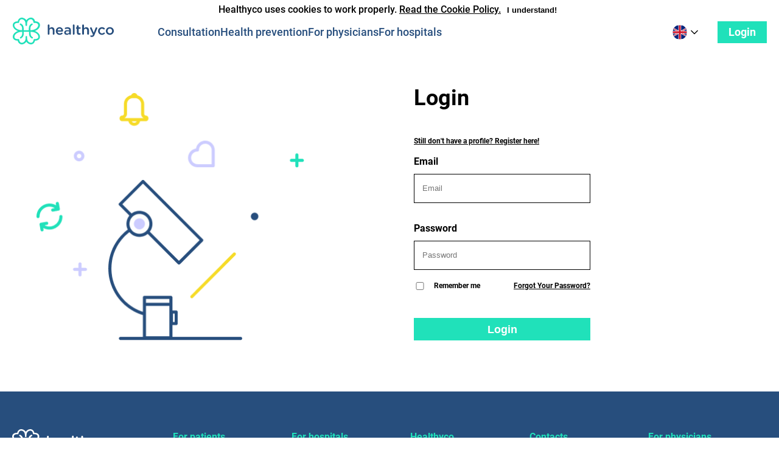

--- FILE ---
content_type: text/html; charset=UTF-8
request_url: https://drhealthyco.com/en/login?redirect=https://drhealthyco.com/en/online-consultation?physician=72&type=video&type_id=1
body_size: 13139
content:
<!DOCTYPE html>
<html class="no-js" lang="en">

<head>
    <meta charset="utf-8">
    <meta http-equiv="x-ua-compatible" content="ie=edge">
    <meta name="viewport" content="width=device-width, initial-scale=1.0">
    <meta name="format-detection" content="telephone=no">
    <title>Healthyco  - Online consultations with doctors anytime and anywhere</title>

    <meta name="title" content="Healthyco  - Online consultations with doctors anytime and anywhere">
    <meta name="description" content="Online video and written consultations with physicians from all over the world! Healthyco empowers patients from eastern european countries to easily find physicians locally or abroad, schedule and pay for appointments and perform online video or written consultations with them to get medical health opinion.">
    <meta name="csrf-token" content="I5LnguIDe8RYSQPkpqiuzYml5zDruNUAx9Cw6cd2">

    <meta property="og:type" content="website">
    <meta property="og:url" content="">
    <meta property="og:site_name" content="Healthyco">
    <meta property="og:title" content="Healthyco  - Online consultations with doctors anytime and anywhere">
    <meta property="og:description" content="Online video and written consultations with physicians from all over the world! Healthyco empowers patients from eastern european countries to easily find physicians locally or abroad, schedule and pay for appointments and perform online video or written consultations with them to get medical health opinion.">
    <meta property="og:image" content="https://drhealthyco.com/assets/img/healthyco_share_en.jpg">
    <meta property="og:locale" content="en">

            <!-- Google Tag Manager -->
        <script>(function(w,d,s,l,i){w[l]=w[l]||[];w[l].push({'gtm.start':
        new Date().getTime(),event:'gtm.js'});var f=d.getElementsByTagName(s)[0],
        j=d.createElement(s),dl=l!='dataLayer'?'&l='+l:'';j.async=true;j.src=
        'https://www.googletagmanager.com/gtm.js?id='+i+dl;f.parentNode.insertBefore(j,f);
        })(window,document,'script','dataLayer','GTM-T67MD8F');</script>
        <!-- End Google Tag Manager -->
    
    <meta name="twitter:card" content="summary">
    <meta name="twitter:description" content="Online video and written consultations with physicians from all over the world! Healthyco empowers patients from eastern european countries to easily find physicians locally or abroad, schedule and pay for appointments and perform online video or written consultations with them to get medical health opinion.">
    <meta name="twitter:title" content="Healthyco  - Online consultations with doctors anytime and anywhere">
    <meta name="twitter:image" content="https://drhealthyco.com/assets/img/Healthyco-share.jpg">

    <link rel="apple-touch-icon" sizes="180x180" href="https://drhealthyco.com/assets/img/apple-touch-icon.png">
    <link rel="icon" type="image/png" sizes="32x32" href="https://drhealthyco.com/assets/img/favicon-32x32.png">
    <link rel="icon" type="image/png" sizes="16x16" href="https://drhealthyco.com/assets/img/favicon-16x16.png">
    <link rel="manifest" href="https://drhealthyco.com/assets/img/site.webmanifest">
    <link rel="mask-icon" href="https://drhealthyco.com/assets/img/safari-pinned-tab.svg" color="#603cba">
    <link rel="shortcut icon" href="https://drhealthyco.com/assets/img/favicon.ico?v=2">
    <meta name="msapplication-TileColor" content="#274e7d">
    <meta name="msapplication-config" content="https://drhealthyco.com/assets/img/browserconfig.xml">
    <meta name="theme-color" content="#ffffff">

    <link media="all" type="text/css" rel="stylesheet" href="/assets/css/site.css?id=6b1d6ad1efa1bd4088f9">

    
    
</head>

<body id="header-wrap" class="">

    <!-- Google Tag Manager (noscript) -->
    <noscript><iframe src="https://www.googletagmanager.com/ns.html?id=GTM-T67MD8F" height="0" width="0"
            style="display:none;visibility:hidden"></iframe></noscript>
    <!-- End Google Tag Manager (noscript) -->

    <div class="cookie-consent-holder"><div class="js-cookie-consent cookie-consent" style="text-align: center; z-index: 102; position: fixed; width: 100%;">

    <span class="cookie-consent__message">
        Healthyco uses cookies to work properly.
    </span>

    <a href="https://legal.drhealthyco.com/cookie_policy.pdf" target="_blank">Read the Cookie Policy.</a>

    <button class="js-cookie-consent-agree cookie-consent__agree">
        I understand!
    </button>

</div>

    <script>

        window.laravelCookieConsent = (function () {

            const COOKIE_VALUE = 1;
            const COOKIE_DOMAIN = 'drhealthyco.com';

            function consentWithCookies() {
                setCookie('laravel_cookie_consent', COOKIE_VALUE, 7300);

                console.log('in');
                hideCookieDialog();
            }

            function cookieExists(name) {
                return (document.cookie.split('; ').indexOf(name + '=' + COOKIE_VALUE) !== -1);
            }

            function hideCookieDialog() {
                const dialogs = document.getElementsByClassName('js-cookie-consent');

                for (let i = 0; i < dialogs.length; ++i) {
                    dialogs[i].style.display = 'none';
                }
            }

            function setCookie(name, value, expirationInDays) {
                const date = new Date();
                date.setTime(date.getTime() + (expirationInDays * 24 * 60 * 60 * 1000));
                document.cookie = name + '=' + value
                    + ';expires=' + date.toUTCString()
                    + ';domain=' + COOKIE_DOMAIN
                    + ';path=/;secure';
            }

            if (cookieExists('laravel_cookie_consent')) {
                hideCookieDialog();
            }

            const buttons = document.getElementsByClassName('js-cookie-consent-agree');

            for (let i = 0; i < buttons.length; ++i) {
                buttons[i].addEventListener('click', consentWithCookies);
            }

            return {
                consentWithCookies: consentWithCookies,
                hideCookieDialog: hideCookieDialog
            };
        })();
    </script>

</div>
    
    <header class="main-header ">
        <div class="container">
            <div class="topbar">
                <div class="logo">
                    <a href="https://drhealthyco.com/en">
                        <svg width="167" height="45" viewBox="0 0 167 45" fill="none"
                            xmlns="http://www.w3.org/2000/svg">
                            <path fill-rule="evenodd" clip-rule="evenodd"
                                d="M23.3099 21.696H18.9505C18.9505 21.2753 18.9505 21.0229 18.9505 20.6023C18.9505 16.6482 18.865 13.3671 14.4201 10.7591C13.8218 10.4225 13.0525 10.5908 12.6251 11.1797C12.2831 11.7686 12.4541 12.5258 13.0525 12.9464C16.3007 14.7973 16.3006 17.4895 16.3006 20.6864C16.3006 21.107 16.3006 21.2753 16.3006 21.696C12.8815 21.6118 9.37686 20.8547 6.89797 19.0038C5.27388 17.826 3.64978 15.891 3.5643 13.7877C3.39334 10.3384 7.06893 9.58123 9.88973 9.83362C10.659 9.91775 11.1719 9.4971 11.3429 8.73993C11.5993 6.88907 12.2831 5.54299 13.0525 4.70169C15.1039 2.68257 18.0102 3.69213 19.8053 5.45886C21.9423 7.47798 21.9423 10.7591 21.8568 13.4512C21.8568 13.4512 21.9423 14.7132 23.139 14.7132C24.4211 14.7132 24.4211 13.4512 24.4211 13.4512C24.3357 10.7591 24.3357 7.47798 26.4726 5.45886C28.2677 3.77626 31.2595 2.68257 33.2255 4.70169C34.0803 5.54299 34.6786 6.80494 34.935 8.73993C35.0205 9.4971 35.6189 9.91775 36.3882 9.83362C39.209 9.4971 42.9701 10.3384 42.7136 13.7877C42.6281 15.891 41.004 17.826 39.3799 19.0038C36.8156 20.8547 33.3109 21.6118 29.9773 21.696C29.9773 21.2753 29.9773 21.107 29.9773 20.6864C29.9773 17.4895 29.9773 14.8814 33.2255 12.9464C33.8238 12.6099 33.9948 11.8527 33.6529 11.1797C33.3109 10.5908 32.5416 10.4225 31.8578 10.7591C27.4129 13.3671 27.3274 16.6482 27.3274 20.6023C27.3274 21.0229 27.3274 21.2753 27.3274 21.696H23.3099ZM37.3285 22.9579C41.2605 21.5277 45.4489 18.3308 45.7054 13.7877C45.9618 9.16058 41.9443 6.9732 37.6704 7.05733C37.243 5.20647 36.4737 3.86039 35.4479 2.85083C32.3707 -0.261979 27.8403 0.747581 24.934 3.52387C24.3357 4.11278 23.8228 4.70169 23.3954 5.2906C22.968 4.70169 22.5406 4.11278 21.8568 3.52387C18.865 0.831711 14.4201 -0.17785 11.2574 2.93496C10.3171 3.94452 9.46234 5.2906 9.03495 7.14146C4.761 7.05733 0.743495 9.24471 0.999932 13.8719C1.25637 18.3308 5.35935 21.6118 9.37686 23.042C5.35935 24.3881 1.25637 27.6692 0.999932 32.1281C0.743495 36.7552 4.761 38.9426 9.03495 38.8585C9.46234 40.7093 10.2317 42.0554 11.2574 43.065C14.3346 46.1778 18.865 45.1682 21.7713 42.3919C22.3696 41.803 22.8825 41.2141 23.3099 40.6252C23.7373 41.2141 24.1647 41.803 24.8485 42.3919C27.7548 45.1682 32.2852 46.1778 35.3624 43.065C36.3027 42.0554 37.1575 40.7093 37.5849 38.8585C41.8588 38.9426 45.8763 36.7552 45.6199 32.1281C45.4489 27.6692 41.2605 24.3881 37.3285 22.9579ZM23.3099 24.2199H27.6693C27.6693 24.6405 27.6693 24.8929 27.6693 25.3135C27.6693 29.2677 27.7548 32.5487 32.1997 35.1568C32.7981 35.4933 33.5674 35.325 33.9948 34.7361C34.3367 34.1472 34.1657 33.39 33.5674 33.0535C30.3192 31.2026 30.3192 28.5105 30.3192 25.3135C30.3192 24.8929 30.3192 24.7246 30.3192 24.304C33.7383 24.3881 37.243 25.1453 39.7219 26.9961C41.346 28.174 42.9701 30.109 43.0555 32.2122C43.2265 35.6615 39.5509 36.4187 36.7301 36.1663C35.9608 36.0822 35.4479 36.5028 35.277 37.26C34.935 39.1109 34.3367 40.457 33.5674 41.2982C31.4304 43.3174 28.5241 42.2237 26.6436 40.5411C24.5066 38.522 24.5066 35.2409 24.5921 32.5487C24.5921 32.5487 24.5066 31.2868 23.3099 31.2868C22.0277 31.2868 22.0277 32.5487 22.0277 32.5487C22.1132 35.2409 22.1132 38.522 19.9762 40.5411C18.1812 42.2237 15.1894 43.3174 13.2234 41.2982C12.3686 40.457 11.7703 39.195 11.5138 37.26C11.4284 36.5028 10.83 36.0822 10.0607 36.1663C7.23989 36.5028 3.47882 35.6615 3.73526 32.2122C3.82073 30.109 5.44483 28.174 7.06893 26.9961C9.6333 25.1453 13.1379 24.3881 16.4716 24.304C16.4716 24.7246 16.4716 24.8929 16.4716 25.3135C16.4716 28.5105 16.4716 31.1185 13.2234 33.0535C12.6251 33.39 12.4541 34.1472 12.796 34.7361C13.1379 35.325 13.9072 35.4933 14.5911 35.1568C19.036 32.5487 19.1215 29.2677 19.1215 25.3135C19.1215 24.8929 19.1215 24.6405 19.1215 24.2199H23.3099Z"
                                fill="#20E1BA" />
                            <path class="text" fill-rule="evenodd" clip-rule="evenodd"
                                d="M160.504 26.8279C158.367 26.8279 156.742 25.0611 156.742 22.9579V22.8738C156.742 20.7705 158.196 19.0038 160.418 19.0038C162.641 19.0038 164.179 20.7705 164.179 22.8738V22.9579C164.179 25.1453 162.726 26.8279 160.504 26.8279ZM160.418 29.2676C164.179 29.2676 167 26.4072 167 22.9579V22.8738C167 19.4244 164.265 16.6481 160.504 16.6481C156.743 16.6481 154.007 19.5086 154.007 22.9579V23.042C153.922 26.4913 156.743 29.2676 160.418 29.2676ZM147.425 29.2676C149.477 29.2676 150.759 28.5946 151.87 27.585C152.127 27.4168 152.298 27.0803 152.298 26.7437C152.298 26.0707 151.785 25.5659 151.101 25.5659C150.759 25.5659 150.503 25.7342 150.332 25.9024C149.562 26.5755 148.707 26.9961 147.596 26.9961C145.459 26.9961 143.921 25.3135 143.921 23.1261V23.042C143.921 20.9388 145.459 19.172 147.425 19.172C148.537 19.172 149.306 19.5927 150.075 20.1816C150.246 20.3499 150.588 20.434 150.93 20.434C151.614 20.434 152.212 19.9292 152.212 19.172C152.212 18.7514 151.956 18.4149 151.785 18.2466C150.759 17.3212 149.391 16.7323 147.511 16.7323C143.835 16.7323 141.1 19.5927 141.1 23.042V23.1261C141.1 26.4913 143.835 29.2676 147.425 29.2676ZM131.184 32.717C133.15 32.717 134.262 31.7915 135.287 29.3518L139.732 18.8355C139.818 18.6673 139.818 18.4149 139.818 18.1625C139.818 17.4053 139.219 16.9005 138.45 16.9005C137.766 16.9005 137.339 17.4053 137.082 17.9101L134.005 25.9024L130.757 17.9101C130.5 17.237 130.073 16.9005 129.389 16.9005C128.62 16.9005 128.022 17.4894 128.022 18.2466C128.022 18.4149 128.107 18.6673 128.193 18.9196L132.723 28.9311L132.637 29.1835C132.21 30.1089 131.697 30.4455 130.928 30.4455C130.5 30.4455 130.244 30.3613 129.988 30.2772C129.817 30.1931 129.731 30.1931 129.475 30.1931C128.876 30.1931 128.364 30.6137 128.364 31.3709C128.364 32.0439 128.791 32.3804 129.218 32.5487C129.817 32.6328 130.415 32.717 131.184 32.717ZM115.114 27.7533C115.114 28.5105 115.713 29.0994 116.482 29.0994C117.251 29.0994 117.935 28.5105 117.935 27.7533V22.2007C117.935 20.3499 119.046 19.2562 120.67 19.2562C122.38 19.2562 123.32 20.3499 123.32 22.2007V27.7533C123.32 28.5105 123.919 29.0994 124.773 29.0994C125.543 29.0994 126.141 28.5105 126.141 27.7533V21.3594C126.141 18.5831 124.517 16.7323 121.782 16.7323C119.901 16.7323 118.79 17.7418 117.935 18.8355V13.6195C117.935 12.8623 117.337 12.2734 116.482 12.2734C115.713 12.2734 115.114 12.8623 115.114 13.6195V27.7533ZM109.9 29.1835C110.669 29.1835 111.182 29.0994 111.781 28.847C112.208 28.6787 112.55 28.2581 112.55 27.7533C112.55 27.0803 111.952 26.5755 111.353 26.5755C111.268 26.5755 111.011 26.6596 110.669 26.6596C109.729 26.6596 109.131 26.239 109.131 25.1453V19.2562H111.353C112.037 19.2562 112.55 18.7514 112.55 18.0783C112.55 17.4053 111.952 16.9005 111.353 16.9005H109.131V14.8814C109.131 14.1242 108.532 13.5353 107.763 13.5353C106.994 13.5353 106.31 14.1242 106.31 14.8814V16.9847H105.883C105.199 16.9847 104.686 17.4894 104.686 18.1625C104.686 18.8355 105.199 19.3403 105.883 19.3403H106.31V25.65C106.395 28.3422 107.849 29.1835 109.9 29.1835ZM99.6426 27.7533C99.6426 28.5105 100.241 29.0994 101.01 29.0994C101.78 29.0994 102.463 28.5105 102.463 27.7533V13.6195C102.463 12.8623 101.865 12.2734 101.01 12.2734C100.241 12.2734 99.6426 12.8623 99.6426 13.6195V27.7533ZM90.4964 27.2485C89.1287 27.2485 88.103 26.5755 88.103 25.3977C88.103 24.1357 89.1287 23.3785 91.0092 23.3785C92.1205 23.3785 93.0607 23.5468 93.83 23.8833V24.7246C93.7446 26.1548 92.3769 27.2485 90.4964 27.2485ZM89.7271 29.2676C91.6076 29.2676 92.8898 28.5105 93.7446 27.5009V27.9216C93.7446 28.5105 94.3429 29.0994 95.1122 29.0994C95.8815 29.0994 96.4799 28.5105 96.4799 27.7533V21.8642C96.4799 20.2657 96.0525 19.0038 95.1977 18.1625C94.3429 17.3212 92.9752 16.8164 91.1802 16.8164C89.5561 16.8164 88.3594 17.0688 87.2482 17.4894C86.8208 17.6577 86.4789 18.0783 86.4789 18.5831C86.4789 19.2562 86.9917 19.7609 87.6756 19.7609C87.8465 19.7609 87.932 19.7609 88.103 19.6768C88.8723 19.3403 89.727 19.172 90.8383 19.172C92.8043 19.172 93.83 20.0975 93.83 21.7801V22.1166C92.8898 21.7801 91.9495 21.6118 90.5818 21.6118C87.5901 21.6118 85.5386 22.8738 85.5386 25.4818V25.5659C85.3676 27.9216 87.4191 29.2676 89.7271 29.2676ZM82.4613 27.6692C82.6323 27.5009 82.8033 27.1644 82.8033 26.8279C82.8033 26.1548 82.2904 25.7342 81.692 25.7342C81.3501 25.7342 81.1792 25.8183 81.0082 25.9866C80.2389 26.6596 79.2986 26.9961 78.1019 26.9961C76.3069 26.9961 74.8537 25.9024 74.5973 23.9674H82.2904C82.9742 23.9674 83.5726 23.4627 83.5726 22.6214C83.5726 19.8451 81.692 16.7323 77.76 16.7323C74.2554 16.7323 71.7765 19.5927 71.7765 23.042V23.1261C71.7765 26.8279 74.5118 29.3518 78.0164 29.3518C79.9825 29.2676 81.3501 28.6787 82.4613 27.6692ZM74.5973 22.1166C74.8537 20.2657 76.0504 18.9196 77.76 18.9196C79.6405 18.9196 80.6663 20.3499 80.8372 22.1166H74.5973ZM58.4418 27.7533C58.4418 28.5105 59.0401 29.0994 59.8094 29.0994C60.5787 29.0994 61.2626 28.5105 61.2626 27.7533V22.2007C61.2626 20.3499 62.3738 19.2562 63.9979 19.2562C65.7075 19.2562 66.6478 20.3499 66.6478 22.2007V27.7533C66.6478 28.5105 67.2461 29.0994 68.1009 29.0994C68.8702 29.0994 69.4686 28.5105 69.4686 27.7533V21.3594C69.4686 18.5831 67.8445 16.7323 65.1091 16.7323C63.2286 16.7323 62.1174 17.7418 61.2626 18.8355V13.6195C61.2626 12.8623 60.6642 12.2734 59.8094 12.2734C59.0401 12.2734 58.4418 12.8623 58.4418 13.6195V27.7533Z"
                                fill="#274E7D" />
                        </svg>
                    </a>
                </div>
                <nav>
                                            <a href="https://drhealthyco.com/en/consultation"
                            class="">
                            Consultation
                        </a>

                        <a href="https://drhealthyco.com/en/health-prevention"
                            class="">
                            Health prevention
                        </a>

                        <a href="https://drhealthyco.com/en/for/physicians"
                            class="">
                            For physicians
                        </a>

                        <a href="http://healthycopathology.com/"
                            class="">
                            For hospitals
                        </a>
                                    </nav>
                <div class="languages">
                    <span class="languages__open">
                                                    <svg viewBox="0 0 210 210" xmlns="http://www.w3.org/2000/svg">
                                <path
                                    d="M17.6971 5.936c-6.2325 0-11.25 5.0175-11.25 11.25v175.2896c0 6.2325 5.0175 11.25 11.25 11.25h175.2896c6.2325 0 11.25-5.0175 11.25-11.25V17.186c0-6.2325-5.0175-11.25-11.25-11.25H17.697z"
                                    fill="#00247d" />
                                <path
                                    d="M6.4472 39.1247v17.2176l83.984 48.4885-83.984 48.4885v17.217l98.8947-57.0972 98.8947 57.0973v-17.217l-83.984-48.4886 83.984-48.4885V39.1247L105.342 96.222 6.4472 39.1247z"
                                    fill="#cf142b" paint-order="markers fill stroke" />
                                <path
                                    d="M88.3336 5.936v81.8865H6.4472v34.016h81.8864v81.887h34.0166v-81.887h81.8864v-34.016h-81.8864V5.9361H88.3336z"
                                    fill="#cf142b" paint-order="markers fill stroke" />
                                <path
                                    d="M321.3594 22.4355v282.4747L24.3672 133.4395v28.869l272.1387 157.1192h-62.707L24.3671 198.5117v28.8711l159.4277 92.045H24.3672v25h278.7305c17.0186 0 27.4433-.7102 43.2617-.7102V22.4355Zm128.5664 0v322.0987c15.2564 0 29.4828-.1065 43.2617-.1065H771.918v-25H612.4902l159.4278-92.0449v-28.871l-209.4317 120.916h-62.707L771.918 162.3085v-28.8692L474.9258 304.9103V22.4355ZM346.3594 448.294c-14.412 0-29.4858-.3018-43.2657-.3018H24.3673v25H183.793l-159.4258 92.045v28.871l209.4297-120.916h62.709L24.3672 630.1113v28.8692l296.9922-171.4707v282.4765h25V473.0762Zm103.5664 0v321.6923h25V487.5098L771.918 658.9805v-28.8692L499.7793 472.9922h62.709l209.4297 120.916v-28.871l-159.4258-92.045H771.918v-25H493.1915c-15.808 0-43.2657.3018-43.2657.3018z"
                                    style="line-height:normal;font-variant-ligatures:normal;font-variant-position:normal;font-variant-caps:normal;font-variant-numeric:normal;font-variant-alternates:normal;font-feature-settings:normal;text-indent:0;text-align:start;text-decoration-line:none;text-decoration-style:solid;text-decoration-color:#000;text-transform:none;text-orientation:mixed;white-space:normal;shape-padding:0;isolation:auto;mix-blend-mode:normal;solid-color:#000;solid-opacity:1"
                                    transform="scale(.26458)" color="#000" font-weight="400" font-family="sans-serif"
                                    overflow="visible" fill="#fff" paint-order="markers fill stroke" />
                            </svg>
                                                <svg fill="none" class="arrow-bottom" xmlns="http://www.w3.org/2000/svg" viewBox="0 0 18 10">
                            <path d="m1 1 8 8 8-8" stroke="#000" stroke-width="2" stroke-linecap="round"
                                stroke-linejoin="round" />
                        </svg>
                    </span>
                    <ul class="languages__select">
                                                    <li>
                                <a href="https://drhealthyco.com/login?redirect=https%3A%2F%2Fdrhealthyco.com%2Fen%2Fonline-consultation%3Fphysician%3D72&amp;type=video&amp;type_id=1">
                                    <svg xml:space="preserve" xmlns="http://www.w3.org/2000/svg"
                                        viewBox="0 0 82.652 82.652">
                                        <path
                                            d="M41.325 0C23.083 0 7.613 11.824 2.133 28.222h78.385C75.039 11.824 59.568 0 41.325 0z"
                                            fill="#F9F9F9" />
                                        <path
                                            d="M41.325 82.652c18.243 0 33.714-11.825 39.193-28.224H2.133c5.48 16.399 20.95 28.224 39.192 28.224z"
                                            fill="#ED1C24" />
                                        <linearGradient gradientUnits="userSpaceOnUse" id="a" x1="0" x2="82.6523"
                                            y1="41.3252" y2="41.3252">
                                            <stop offset=".2647" stop-color="#109747" />
                                            <stop offset="1" stop-color="#109747" />
                                        </linearGradient>
                                        <path
                                            d="M82.652 41.325c0-4.582-.757-8.983-2.134-13.104H2.133C.756 32.342 0 36.743 0 41.325c0 4.581.756 8.984 2.133 13.104h78.385a41.2258 41.2258 0 0 0 2.134-13.104z"
                                            fill="url(#a)" />
                                    </svg>
                                </a>
                            </li>
                                            </ul>
                </div>

                <div class="user-panel">
                                            <a href="https://drhealthyco.com/en/login?redirect=https://drhealthyco.com/en/my-consultations"
                            class="button">
                            Login
                        </a>
                                    </div>
            </div>


    </header>
    
    
    <main>
        <div class="container">
            <div class="auth">
    <figure>
        <img alt="" src="/images/newdesign/login.png">
        </img>
    </figure>
    <div class="auth__right">
        <form method="POST" action="https://drhealthyco.com/en/login" accept-charset="UTF-8" class="form"><input name="_token" type="hidden" value="I5LnguIDe8RYSQPkpqiuzYml5zDruNUAx9Cw6cd2">
        <h1>
            Login
        </h1>
                <strong>
            <a href="https://drhealthyco.com/en/register">
                Still don&#039;t have a profile? Register here!
            </a>
        </strong>
                <label>
            Email
            <input class="" placeholder="Email" name="email" type="text">
        </label>
        
        <label>
            Password
            <input class="" placeholder="Password" name="password" type="password" value="">
        </label>
        

        <div class="flex-container">
            <label class="checkbox" for="remember">
                <input id="remember" name="remember" type="checkbox" value="1">
                <span>Remember me</span>
            </label>
            <strong>
                <a href="https://drhealthyco.com/en/password/reset">
                    Forgot Your Password?
                </a>
            </strong>
        </div>
        <button type="submit" class="button button--block button--large">
            Login
        </button>
        </form>
    </div>
</div>
        </div>
    </main>

    <footer class="main-footer">
        <div class="container">
            <div class="logo">
                <a href="/">
                    <svg fill="none" xmlns="http://www.w3.org/2000/svg" viewBox="0 0 167 44">
                        <path fill-rule="evenodd" clip-rule="evenodd"
                            d="M22.4072 20.4064h-4.4V19.34c0-3.8778 0-7.1739-4.5-9.7914-.6-.3878-1.4-.1939-1.8.4847-.4.5817-.2 1.3573.5 1.745 3.2 1.842 3.3 4.4595 3.3 7.6587v.9694c-3.4-.0969-6.9-.8725-9.4-2.7144-1.7-1.2603-3.3-3.1023-3.4-5.1381-.2-3.49 3.5-4.2656 6.3-3.9747.7.097 1.3-.2909 1.4-1.0664.3-1.842.9-3.1022 1.8-3.9747 2-2.0359 5-.9695 6.8.7755 2.1 1.939 2.1 5.235 2.1 7.8525 0 0 .1 1.2603 1.3 1.2603s1.3-1.2603 1.3-1.2603c0-2.6175-.1-5.9136 2.1-7.8525 1.8-1.745 4.8-2.7144 6.8-.7755.8.7755 1.5 2.1327 1.8 3.9747 0 .7755.6 1.1633 1.3 1.0664 2.9-.2909 6.6.4847 6.4 3.8778-.1 2.0358-1.7 3.9747-3.4 5.138-2.5 1.842-6.1 2.6175-9.4 2.7145V19.34c0-3.1022 0-5.7197 3.3-7.6586.6-.3878.8-1.0664.5-1.745-.4-.5817-1.1-.7756-1.8-.4847-4.5 2.6175-4.5 5.8166-4.5 9.7914v1.0664h-4.4v.0969Zm14 1.2603c4-1.4542 8.1-4.5564 8.4-9.0159.2-4.5564-3.8-6.6891-8.1-6.5922-.5-1.842-1.2-3.1992-2.2-4.1686-3.1-3.1022-7.6-2.0358-10.5.6786-.6.5817-1.1 1.1633-1.5 1.745-.4-.5817-.9-1.1633-1.5-1.745-2.9-2.7144-7.4-3.7808-10.5-.6786-1 .9694-1.8 2.3267-2.2 4.1686-4.5-.097-8.5 2.0358-8.3 6.5922.2 4.4595 4.4 7.6587 8.4 9.0159-4 1.4541-8.1 4.5564-8.4 9.0158-.2 4.5564 3.8 6.6892 8.1 6.5922.5 1.842 1.2 3.1992 2.2 4.1686 3.1 3.1023 7.6 2.0359 10.5-.6786.6-.5816 1.1-1.1633 1.5-1.745.4.5817.9 1.1634 1.5 1.745 2.9 2.7145 7.4 3.7809 10.5.6786 1-.9694 1.8-2.3266 2.2-4.1686 4.3.097 8.3-2.1327 8.1-6.5922-.1-4.4594-4.2-7.6586-8.2-9.0158Zm-14 1.2603h4.4v1.0663c0 3.8778 0 7.1739 4.5 9.7914.6.3878 1.4.1939 1.8-.4847.4-.5817.2-1.3572-.5-1.745-3.2-1.8419-3.3-4.4594-3.3-7.6586v-.9694c3.4.0969 6.9.8725 9.4 2.7144 1.6 1.1633 3.3 3.1022 3.4 5.1381.2 3.393-3.5 4.1686-6.4 3.8777-.7-.0969-1.3.2909-1.4 1.0664-.3 1.842-.9 3.1022-1.8 3.9747-2 2.0359-5 .9695-6.8-.7755-2.1-1.9389-2.1-5.235-2.1-7.8525 0 0-.1-1.2603-1.3-1.2603s-1.3 1.2603-1.3 1.2603c0 2.6175.1 5.9136-2.1 7.8525-1.8 1.745-4.8 2.8114-6.8.7755-.8-.7755-1.5-2.1327-1.8-3.9747-.1-.7755-.7-1.1633-1.4-1.0664-2.9.2909-6.6-.4847-6.4-3.8777.1-2.0359 1.7-3.9748 3.4-5.1381 2.5-1.8419 6.1-2.6175 9.4-2.7144v.9694c0 3.1022 0 5.7197-3.3 7.6586-.6.3878-.8 1.0664-.5 1.745.4.5817 1.1.7756 1.8.4847 4.5-2.6175 4.5-5.8166 4.5-9.7914V22.927h4.6ZM159.907 25.4474c-2.2 0-3.7-1.745-3.7-3.7808 0-2.0359 1.4-3.7809 3.7-3.7809 2.2 0 3.8 1.745 3.8 3.7809-.1 2.1328-1.6 3.7808-3.8 3.7808Zm-.1 2.4236c3.8 0 6.6-2.8114 6.6-6.2044 0-3.3931-2.8-6.2045-6.5-6.2045-3.8 0-6.5 2.8114-6.5 6.2045-.1 3.393 2.7 6.2044 6.4 6.2044Zm-13 0c2 0 3.4-.6786 4.5-1.648.3-.1939.4-.4848.4-.8725 0-.6786-.5-1.1634-1.2-1.1634-.3 0-.6.1939-.8.2909-.8.5816-1.6 1.0664-2.7 1.0664-2.2 0-3.7-1.6481-3.7-3.7809 0-2.0358 1.5-3.7808 3.6-3.7808 1.1 0 1.9.3878 2.6.9694.2.097.5.2909.8.2909.7 0 1.3-.5817 1.3-1.2603 0-.4847-.3-.7756-.4-.9695-1-.8725-2.4-1.4541-4.3-1.4541-3.7 0-6.4 2.8114-6.4 6.2044 0 3.2961 2.7 6.1075 6.3 6.1075Zm-16.3 3.3931c2 0 3.1-.8725 4.1-3.2961l4.5-10.3731c0-.0969.1-.3878.1-.6786 0-.6786-.6-1.2603-1.3-1.2603-.7 0-1.1.4847-1.3 1.0664l-3.1 7.8525-3.3-7.8525c-.3-.6786-.7-1.0664-1.4-1.0664-.8 0-1.4.5817-1.4 1.3572 0 .1939.1.4848.2.6787l4.6 9.8883-.1.2908c-.5.9695-.9 1.2603-1.7 1.2603-.4 0-.7-.0969-1-.1939-.1 0-.3-.0969-.5-.0969-.6 0-1.1.4847-1.1 1.1633s.5.9694.9 1.1633c.4 0 1 .097 1.8.097Zm-16.2-4.9442c0 .7756.6 1.3572 1.4 1.3572.8 0 1.4-.5816 1.4-1.3572V20.891c0-1.8419 1.1-2.9083 2.8-2.9083 1.7 0 2.6 1.0664 2.6 2.9083v5.5259c0 .7755.6 1.3572 1.4 1.3572.8 0 1.4-.5817 1.4-1.3572v-6.3014c0-2.7145-1.6-4.5564-4.4-4.5564-1.9 0-3 .9694-3.8 2.0358v-5.138c0-.7756-.6-1.3573-1.4-1.3573-.8 0-1.4.5817-1.4 1.3573v13.863Zm-5.1 1.4542c.7 0 1.3-.097 1.9-.2909.4-.1938.7-.5816.7-1.0663 0-.5817-.6-1.1634-1.2-1.1634-.1 0-.4.097-.7.097-1 0-1.5-.3878-1.5-1.4542v-5.8167h2.2c.7 0 1.2-.4847 1.2-1.1633s-.6-1.1633-1.2-1.1633h-2.2v-2.0359c0-.7755-.6-1.3572-1.4-1.3572-.8 0-1.4.5817-1.4 1.3572v2.0359h-.5c-.7 0-1.2.4847-1.2 1.1633s.5 1.1633 1.2 1.1633h.5v6.3014c.1 2.5206 1.5 3.3931 3.6 3.3931Zm-10.2998-1.4542c0 .7756.6 1.3572 1.3998 1.3572.8 0 1.4-.5816 1.4-1.3572v-13.96c0-.7755-.6-1.3572-1.4-1.3572-.7998 0-1.3998.5817-1.3998 1.3572v13.96Zm-9.2-.4847c-1.3 0-2.4-.6786-2.4-1.842 0-1.2602 1.1-1.9388 2.9-1.9388 1.1 0 2.1.1938 2.8.4847v.7755c0 1.5511-1.4 2.5206-3.3 2.5206Zm-.8 2.0358c1.9 0 3.2-.7755 4-1.745v.4847c0 .5817.6 1.1634 1.4 1.1634.8 0 1.4-.5817 1.4-1.2603v-5.8167c0-1.5511-.4-2.8114-1.3-3.6839s-2.2-1.3572-4.1-1.3572c-1.6 0-2.8.2909-3.9.6786-.4.1939-.8.5817-.8 1.0664 0 .5817.5 1.1634 1.2 1.1634.1 0 .3 0 .4-.097.8-.2908 1.6-.4847 2.7-.4847 2 0 3 .8725 3 2.6175v.2908c-.9-.3878-1.9-.5816-3.2-.5816-3 0-5.1 1.2602-5.1 3.7808 0 2.4236 2 3.7808 4.3 3.7808Zm-7.2-1.5511c.2-.1939.4-.4847.4-.8725 0-.5817-.5-1.0664-1.1-1.0664-.3 0-.5.097-.7.2909-.8.6786-1.7 1.0663-2.9 1.0663-1.8 0-3.2-1.0663-3.5-3.0052h7.7c.7 0 1.3-.5817 1.3-1.2603 0-2.7145-1.9-5.8167-5.8-5.8167-3.5 0-6 2.8114-6 6.2045 0 3.6839 2.7 6.2044 6.3 6.2044 1.8-.1939 3.2-.7755 4.3-1.745Zm-7.9-5.5258c.3-1.842 1.5-3.1022 3.2-3.1022 1.9 0 2.9 1.3572 3.1 3.1022h-6.3Zm-16.2 5.5258c0 .7756.6 1.3572 1.4 1.3572.8 0 1.4-.5816 1.4-1.3572V20.891c0-1.8419 1.1-2.9083 2.8-2.9083 1.7 0 2.6 1.0664 2.6 2.9083v5.5259c0 .7755.6 1.3572 1.4 1.3572.8 0 1.4-.5817 1.4-1.3572v-6.3014c0-2.7145-1.6-4.5564-4.4-4.5564-1.9 0-3 .9694-3.8 2.0358v-5.138c0-.7756-.6-1.3573-1.4-1.3573-.8 0-1.4.5817-1.4 1.3573v13.863Z"
                            fill="#fff" />
                    </svg>
                </a>
            </div>
            <div class="links">
                <div class="links__item">
                    <h6>For patients</h6>
                    <ul>
                        <li><a href="https://drhealthyco.com/en/consultation">Online Consultation</a></li>
                        <li><a href="tel:+359882001110">Non emergency service</a></li>
                        <li><a href="/blog/tag/prosledyavane">Health monitoring</a></li>
                    </ul>
                </div>
                <div class="links__item">
                    <h6>For hospitals</h6>
                    <ul>
                        <li><a href="mailto:contact@drhealthyco.com">Contact us</a></li>
                        <li><a href="https://healthycopathology.com/">Digital pathology</a></li>
                    </ul>
                </div>
                <div class="links__item">
                    <h6>Healthyco</h6>
                    <ul>
                        <li><a href="https://drhealthyco.com/en/faq">FAQ</a></li>
                        <li><a href="https://legal.drhealthyco.com/Healthyco_Terms_of_Use.pdf">Terms of Use</a></li>
                        <li><a href="https://legal.drhealthyco.com/Healthyco_Privacy_Notice.pdf">Privacy Notice</a></li>
                        <li><a href="https://drhealthyco.com/en/blog">Blog</a></li>
                    </ul>
                </div>
                <div class="links__item">
                    <h6>Contacts</h6>
                    <ul>
                        <li><a href="tel:+359(0)885600066">+359 (0) 885 600 066</a></li>
                        <li><a href="mailto:contact@drhealthyco.com">contact@drhealthyco.com</a></li>
                    </ul>
                </div>
                <!-- <div class="links__item">
                    <h6>Сертификати</h6>
                </div> -->
                <div class="links__item">
                    <h6>For physicians</h6>
                    <ul>
                        <li><a href="https://drhealthyco.com/en/register">Consult a specialist</a></li>
                        <li><a href="https://drhealthyco.com/en/for/physicians">Learn more</a></li>
                    </ul>
                </div>
                <div class="links__item">
                    <h6>For business</h6>
                    <ul>
                        <li><a href="https://wellbeing.drhealthyco.com/">Wellbeing and employee support</a></li>
                    </ul>
                </div>
                <div class="links__item">
                    <h6>Mobile apps</h6>
                    <ul>
                        <li>
                            <a href="https://apps.apple.com/us/app/healthyco-консултации-с-лекари/id1489221797" target="_blank">
                                <svg fill="none" xmlns="http://www.w3.org/2000/svg" viewBox="0 0 21 26">
                                    <path
                                        d="M17.4265 23.9922c-1.3509 1.3084-2.8246 1.1139-4.2456.4951-1.5088-.6365-2.8772-.6719-4.4737 0-1.9825.8663-3.0351.6188-4.228-.4951C-2.2403 17.0085-1.2403 6.3826 6.4088 5.976c1.8597.106 3.158 1.0254 4.2457 1.1138 1.6315-.336 3.1754-1.2907 4.9122-1.1669 2.0878.1768 3.6492 1.0078 4.6843 2.493-4.2983 2.599-3.2807 8.3097.6666 9.9009-.7719 2.104-1.7894 4.1726-3.4912 5.6754Zm-6.9298-18.087C10.3037 2.8112 12.7949.2475 15.6721 0c.386 3.5714-3.2281 6.2588-5.1754 5.9052Z"
                                        fill="#fff" />
                                </svg>
                            </a>
                            <a href="https://play.google.com/store/apps/details?id=com.healthyco&hl=en&gl=US" target="_blank">
                                <svg fill="none" xmlns="http://www.w3.org/2000/svg" viewBox="0 0 20 22">
                                    <path opacity=".26"
                                        d="M14.1404 14.256c2.421-1.3437 4.2806-2.3692 4.4385-2.4399.5088-.2652 1.0351-.9901 0-1.5559-.3333-.1768-2.1228-1.1669-4.4385-2.4399l-3.193 3.2355 3.193 3.2002Z"
                                        fill="#fff" />
                                    <path
                                        d="M10.9473 11.0559.7719 21.3989c.2456.0354.5087-.0354.8245-.2122.6667-.3712 7.7368-4.2609 12.5439-6.913l-3.193-3.2178Z"
                                        fill="#fff" />
                                    <path opacity=".71"
                                        d="m10.9474 11.0559 3.193-3.2355S2.3158 1.3141 1.5965.9251C1.3333.766 1.0175.713.7544.766l10.193 10.2899Z"
                                        fill="#fff" />
                                    <path opacity=".47"
                                        d="M10.9474 11.056.7544.7837C.3509.872 0 1.2434 0 2.0037V20.179c0 .6896.2632 1.1846.772 1.2377L10.9473 11.056Z"
                                        fill="#fff" />
                                </svg>
                            </a>
                            <a href="https://appgallery.huawei.com/app/C103136819" target="_blank">
                                <svg fill="none" xmlns="http://www.w3.org/2000/svg" viewBox="0 0 22 22">
                                    <path
                                        d="M4.7333 0h12.5334C19.8889 0 22 2.1111 22 4.7333v12.5334C22 19.8889 19.8889 22 17.2667 22H4.7333C2.1111 22 0 19.8889 0 17.2667V4.7333C0 2.1111 2.1111 0 4.7333 0Z"
                                        fill="#fff" />
                                    <path
                                        d="M5.3555 1.4443c-.3556 0-.6222.289-.6222.6223s.2889.6222.6222.6222c.3556 0 .6222-.289.6222-.6222.0222-.3556-.2666-.6223-.6222-.6223Zm11.2 0c-.3556 0-.6222.289-.6222.6223s.2889.6222.6222.6222c.3555 0 .6222-.289.6222-.6222 0-.3556-.2667-.6223-.6222-.6223Z"
                                        fill="#161C17" />
                                    <path
                                        d="M5.3333 1.9777c-.2223.0222-.2.3333-.2.3333 1.1777 2.2667 3.311 3.3778 5.8 3.3778 2.4889 0 4.6444-1.1333 5.8222-3.4 0 0 .0444-.4222-.4-.2889-1.2 2-3.2222 3.1778-5.4222 3.1778s-4.2-1.1556-5.4-3.1556c-.089-.0444-.1556-.0444-.2-.0444Zm7.9111 8.8444-.6667 1.9778-.6444-1.9778h-.6222l1.0222 2.8889h.4889l.6666-1.8889.6667 1.8889h.4889l1.0222-2.8889h-.6222l-.6445 1.9778-.6666-1.9778h-.4889Zm-3.5334 0L8.4223 13.711h.6l.2444-.5555.0222-.0445h1.3334l.2666.6h.6223l-1.2889-2.8666-.0223-.0223h-.4888Zm9.3556 0v2.8667h.5778v-2.8667h-.5778Zm-16.8222 0v2.8889h.6v-1.1778h1.3333v1.1778h.6v-2.8889h-.6v1.1556H2.8444v-1.1556h-.6Zm5.2889 0v1.6445c0 .4666-.2445.7111-.6667.7111-.4222 0-.6667-.2667-.6667-.7333v-1.6223h-.6v1.6445c0 .8.4667 1.2666 1.2667 1.2666.8 0 1.2667-.4666 1.2667-1.2888v-1.6223h-.6Zm8.6 0v2.8667h2.2222v-.5333h-1.6222v-.7111h1.0889v-.5334h-1.0889v-.6h1.5778v-.5333l-2.1778.0444Zm-6.1556.7334.4222.9555.0223.0667h-.889l.0223-.0667.4222-.9555Z"
                                        fill="#000" />
                                </svg>
                            </a>
                        </li>
                    </ul>
                </div>
                <div class="links__item">
                    <h6>Social</h6>
                    <ul>
                        <li>
                            <a href="https://www.facebook.com/drhealthyco" target="_blank">
                                <svg xmlns="http://www.w3.org/2000/svg" viewBox="0 0 22 22"><defs><style>.cls-1{fill:#fff;}</style></defs><g id="Слой_2" data-name="Слой 2"><g id="Слой_1-2" data-name="Слой 1"><path class="cls-1" d="M20,0H2A2,2,0,0,0,0,2V20a2,2,0,0,0,2,2H12V13H9V10h3V8.39C12,5.34,13.49,4,16,4a14.77,14.77,0,0,1,2.16.13V7H16.45C15.38,7,15,7.57,15,8.72V10h3.15l-.42,3H15v9h5a2,2,0,0,0,2-2V2A2,2,0,0,0,20,0Z"/></g></g></svg>
                            </a>

                            <a href="https://www.linkedin.com/company/healthyco-bulgaria/" target="_blank">
                                <svg xmlns="http://www.w3.org/2000/svg" viewBox="0 0 22 22"><defs><style>.cls-1{fill:#fff;}</style></defs><g id="Слой_2" data-name="Слой 2"><g id="Слой_1-2" data-name="Слой 1"><path class="cls-1" d="M19.38,0H2.62A2.62,2.62,0,0,0,0,2.62V19.38A2.62,2.62,0,0,0,2.62,22H19.38A2.62,2.62,0,0,0,22,19.38V2.62A2.62,2.62,0,0,0,19.38,0ZM6.81,8.38v9.95H3.67V8.38ZM3.67,5.48A1.4,1.4,0,0,1,5.24,4.19,1.42,1.42,0,0,1,6.81,5.48,1.39,1.39,0,0,1,5.24,6.81,1.42,1.42,0,0,1,3.67,5.48ZM18.33,18.33H15.19V13.1A1.88,1.88,0,0,0,13.36,11h0a1.88,1.88,0,0,0-1.8,2.12v5.23H8.38V8.38h3.14V9.72a3.93,3.93,0,0,1,3.05-1.34c2.08,0,3.76,1.43,3.76,4.33Z"/></g></g></svg>
                            </a>

                            <a href="https://www.instagram.com/healthycobg/" target="_blank">
                                <svg xmlns="http://www.w3.org/2000/svg" viewBox="0 0 22 22"><defs><style>.cls-1{fill:#fff;}</style></defs><g id="Слой_2" data-name="Слой 2"><g id="Слой_1-2" data-name="Слой 1"><path class="cls-1" d="M6.5,0A6.5,6.5,0,0,0,0,6.5v9A6.51,6.51,0,0,0,6.5,22h9A6.51,6.51,0,0,0,22,15.5v-9A6.51,6.51,0,0,0,15.5,0ZM17,4a1,1,0,1,1-1,1A1,1,0,0,1,17,4ZM11,5.5A5.5,5.5,0,1,1,5.5,11,5.51,5.51,0,0,1,11,5.5Zm0,1A4.5,4.5,0,1,0,15.5,11,4.51,4.51,0,0,0,11,6.5Z"/></g></g></svg>
                            </a>
                        </li>
                    </ul>
                </div>
            </div>
    </footer>


    <script>
        window.dragText = 'Drag and drop files or folders here to upload';
        window.PACS_API_URL = 'https://healthyco.pacs.bg/healthyco';
        window.PACS_OPEN_URL = 'https://healthyco.pacs.bg/bg/WebViewer';
        window.PACS_UPLOAD_BEGIN = 'https://drhealthyco.com/en/online-consultation/begin-upload';
        window.PACS_TOKEN_GET = 'https://drhealthyco.com/en/online-consultation/get-token';
    </script>
    
    <script type="text/javascript" src="/assets/js/all.js?id=5ef4e2242e3d849f430f"></script>

    
    
            <!--Start of Tawk.to Script-->
        <script type="text/javascript">
            var Tawk_API = Tawk_API || {},
                Tawk_LoadStart = new Date();
            (function() {
                var s1 = document.createElement("script"),
                    s0 = document.getElementsByTagName("script")[0];
                s1.async = true;
                s1.src = 'https://embed.tawk.to/5e33e5ff298c395d1ce57a56/default';
                s1.charset = 'UTF-8';
                s1.setAttribute('crossorigin', '*');
                s0.parentNode.insertBefore(s1, s0);
            })();
        </script>
        <!--End of Tawk.to Script-->
        <!-- Facebook Pixel Code -->
<script>
!function(f,b,e,v,n,t,s)
{if(f.fbq)return;n=f.fbq=function(){n.callMethod?
n.callMethod.apply(n,arguments):n.queue.push(arguments)};
if(!f._fbq)f._fbq=n;n.push=n;n.loaded=!0;n.version='2.0';
n.queue=[];t=b.createElement(e);t.async=!0;
t.src=v;s=b.getElementsByTagName(e)[0];
s.parentNode.insertBefore(t,s)}(window,document,'script',
'https://connect.facebook.net/en_US/fbevents.js');
fbq('init', '568744780478755');
fbq('track', 'PageView');
</script>
<noscript>
<img height="1" width="1"
src="https://www.facebook.com/tr?id=568744780478755&ev=PageView
&noscript=1"/>
</noscript>
<!-- End Facebook Pixel Code -->

    
    <script src="https://cdn.onesignal.com/sdks/OneSignalSDK.js" async=""></script>
    <script>
      window.OneSignal = window.OneSignal || [];
      OneSignal.push(function() {
        OneSignal.init({
          appId: "35e5fb08-9ea7-485d-b672-a02f93e707e2",
        });

              });
    </script>

</body>

</html>


--- FILE ---
content_type: text/plain
request_url: https://www.google-analytics.com/j/collect?v=1&_v=j102&a=1183239501&t=pageview&_s=1&dl=https%3A%2F%2Fdrhealthyco.com%2Fen%2Flogin%3Fredirect%3Dhttps%3A%2F%2Fdrhealthyco.com%2Fen%2Fonline-consultation%3Fphysician%3D72%26type%3Dvideo%26type_id%3D1&ul=en-us%40posix&dt=Healthyco%20-%20Online%20consultations%20with%20doctors%20anytime%20and%20anywhere&sr=1280x720&vp=1280x720&_u=YEBAAEABAAAAACAAI~&jid=1001999457&gjid=1598197828&cid=563875560.1769076307&tid=UA-133009984-1&_gid=1098922488.1769076307&_r=1&_slc=1&gtm=45He61k2n81T67MD8Fv810890281za200zd810890281&gcd=13l3l3l3l1l1&dma=0&tag_exp=103116026~103200004~104527906~104528500~104684208~104684211~105391253~115495939~115938465~115938468~117041587~117099528&z=396643970
body_size: -450
content:
2,cG-1ZH54KGSX1